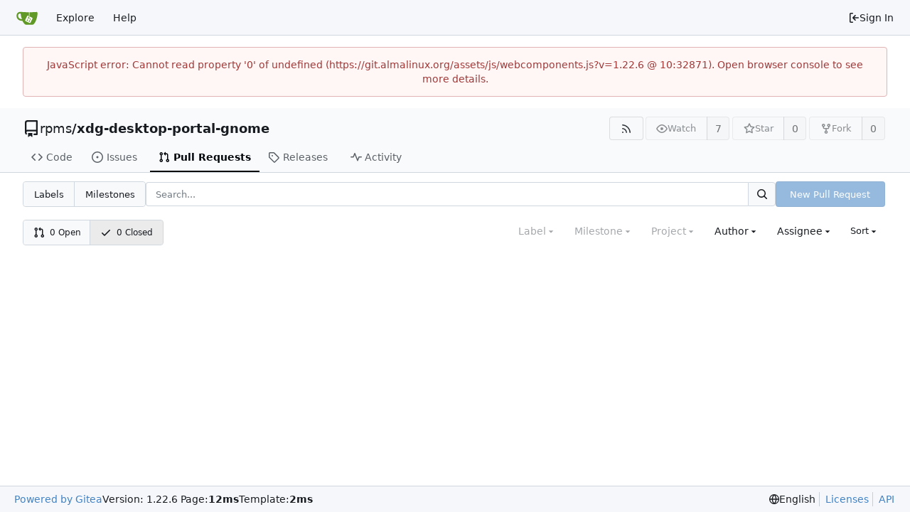

--- FILE ---
content_type: text/html; charset=utf-8
request_url: https://git.almalinux.org/rpms/xdg-desktop-portal-gnome/pulls?q=&type=all&sort=farduedate&state=closed&milestone=-1&project=0&assignee=19&poster=0
body_size: 38091
content:
<!DOCTYPE html>
<html lang="en-US" data-theme="gitea-auto">
<head>
	<meta name="viewport" content="width=device-width, initial-scale=1">
	<title>Pull Requests - xdg-desktop-portal-gnome - AlmaLinux OS Foundation Git Server</title>
	<link rel="manifest" href="[data-uri]">
	<meta name="author" content="rpms">
	<meta name="description" content="xdg-desktop-portal-gnome - Backend implementation for xdg-desktop-portal using GNOME">
	<meta name="keywords" content="go,git,self-hosted,gitea">
	<meta name="referrer" content="no-referrer">


	<link rel="alternate" type="application/atom+xml" title="" href="/rpms/xdg-desktop-portal-gnome.atom">
	<link rel="alternate" type="application/rss+xml" title="" href="/rpms/xdg-desktop-portal-gnome.rss">

	<link rel="icon" href="/assets/img/favicon.svg" type="image/svg+xml">
	<link rel="alternate icon" href="/assets/img/favicon.png" type="image/png">
	
<script>
	
	window.addEventListener('error', function(e) {window._globalHandlerErrors=window._globalHandlerErrors||[]; window._globalHandlerErrors.push(e);});
	window.addEventListener('unhandledrejection', function(e) {window._globalHandlerErrors=window._globalHandlerErrors||[]; window._globalHandlerErrors.push(e);});
	window.config = {
		appUrl: 'https:\/\/git.almalinux.org\/',
		appSubUrl: '',
		assetVersionEncoded: encodeURIComponent('1.22.6'), 
		assetUrlPrefix: '\/assets',
		runModeIsProd:  true ,
		customEmojis: {"codeberg":":codeberg:","git":":git:","gitea":":gitea:","github":":github:","gitlab":":gitlab:","gogs":":gogs:"},
		csrfToken: 'voCebqT25HzQK0U215v90pgWBEw6MTc2OTc2OTAyMDU2NjE3NjE0OQ',
		pageData: {},
		notificationSettings: {"EventSourceUpdateTime":10000,"MaxTimeout":60000,"MinTimeout":10000,"TimeoutStep":10000}, 
		enableTimeTracking:  true ,
		
		mentionValues: Array.from(new Map([['almainfra', {key: 'almainfra ', value: 'almainfra', name: 'almainfra', fullname: '', avatar: 'https:\/\/git.almalinux.org\/avatar\/60918c94e67977a5c261aabb8077b96f'}],['alukoshko', {key: 'alukoshko Andrew Lukoshko', value: 'alukoshko', name: 'alukoshko', fullname: 'Andrew Lukoshko', avatar: 'https:\/\/git.almalinux.org\/avatar\/408854db0a98cb7115ef7179583c33bc'}],['eabdullin', {key: 'eabdullin ', value: 'eabdullin', name: 'eabdullin', fullname: '', avatar: 'https:\/\/git.almalinux.org\/avatar\/c2d9f83858bf2b12507e8973d42b654e'}],['jhernandez', {key: 'jhernandez Javier Hernández', value: 'jhernandez', name: 'jhernandez', fullname: 'Javier Hernández', avatar: 'https:\/\/git.almalinux.org\/avatars\/e453fad83c9190d1ff97b526e8a66ad6'}],['sboldyreva', {key: 'sboldyreva ', value: 'sboldyreva', name: 'sboldyreva', fullname: '', avatar: 'https:\/\/git.almalinux.org\/avatar\/05445693f40afc79e96329be4ae6a505'}],['soksanichenko', {key: 'soksanichenko Stepan Oksanichenko', value: 'soksanichenko', name: 'soksanichenko', fullname: 'Stepan Oksanichenko', avatar: 'https:\/\/git.almalinux.org\/avatars\/68d16896405dec2eed30e54488f848f50e031b8ec1f47c28ac24a754fa2b961e'}],['ykohut', {key: 'ykohut Yuriy Kohut', value: 'ykohut', name: 'ykohut', fullname: 'Yuriy Kohut', avatar: 'https:\/\/git.almalinux.org\/avatars\/4bbf6251f68436f16e711b304afbc073faa0f2cc15279a0f2c957e170bd83e4b'}],]).values()),
		
		mermaidMaxSourceCharacters:  5000 ,
		
		i18n: {
			copy_success: "Copied!",
			copy_error: "Copy failed",
			error_occurred: "An error occurred",
			network_error: "Network error",
			remove_label_str: "Remove item \"%s\"",
			modal_confirm: "Confirm",
			modal_cancel: "Cancel",
			more_items: "More items",
		},
	};
	
	window.config.pageData = window.config.pageData || {};
</script>
<script src="/assets/js/webcomponents.js?v=1.22.6"></script>

	<noscript>
		<style>
			.dropdown:hover > .menu { display: block; }
			.ui.secondary.menu .dropdown.item > .menu { margin-top: 0; }
		</style>
	</noscript>
	
	
		<meta property="og:title" content="xdg-desktop-portal-gnome">
		<meta property="og:url" content="https://git.almalinux.org/rpms/xdg-desktop-portal-gnome">
		
			<meta property="og:description" content="Backend implementation for xdg-desktop-portal using GNOME">
		
	
	<meta property="og:type" content="object">
	
		<meta property="og:image" content="https://git.almalinux.org/avatars/e95483cbc482269e355de71394f14c10">
	

<meta property="og:site_name" content="AlmaLinux OS Foundation Git Server">

	<link rel="stylesheet" href="/assets/css/index.css?v=1.22.6">
<link rel="stylesheet" href="/assets/css/theme-gitea-auto.css?v=1.22.6">

	
</head>
<body hx-headers='{"x-csrf-token": "voCebqT25HzQK0U215v90pgWBEw6MTc2OTc2OTAyMDU2NjE3NjE0OQ"}' hx-swap="outerHTML" hx-ext="morph" hx-push-url="false">
	

	<div class="full height">
		<noscript>This website requires JavaScript.</noscript>

		

		
			


<nav id="navbar" aria-label="Navigation Bar">
	<div class="navbar-left">
		
		<a class="item" id="navbar-logo" href="/" aria-label="Home">
			<img width="30" height="30" src="/assets/img/logo.svg" alt="Logo" aria-hidden="true">
		</a>

		
		<div class="ui secondary menu item navbar-mobile-right only-mobile">
			
			
			<button class="item tw-w-auto ui icon mini button tw-p-2 tw-m-0" id="navbar-expand-toggle" aria-label="Navigation Menu"><svg viewBox="0 0 16 16" class="svg octicon-three-bars" aria-hidden="true" width="16" height="16"><path d="M1 2.75A.75.75 0 0 1 1.75 2h12.5a.75.75 0 0 1 0 1.5H1.75A.75.75 0 0 1 1 2.75m0 5A.75.75 0 0 1 1.75 7h12.5a.75.75 0 0 1 0 1.5H1.75A.75.75 0 0 1 1 7.75M1.75 12h12.5a.75.75 0 0 1 0 1.5H1.75a.75.75 0 0 1 0-1.5"/></svg></button>
		</div>

		
		
			<a class="item" href="/explore/repos">Explore</a>
		

		

		
			<a class="item" target="_blank" rel="noopener noreferrer" href="https://docs.gitea.com">Help</a>
		
	</div>

	
	<div class="navbar-right">
		
			
			<a class="item" rel="nofollow" href="/user/login?redirect_to=%2frpms%2fxdg-desktop-portal-gnome%2fpulls%3fq%3d%26type%3dall%26sort%3dfarduedate%26state%3dclosed%26milestone%3d-1%26project%3d0%26assignee%3d19%26poster%3d0">
				<svg viewBox="0 0 16 16" class="svg octicon-sign-in" aria-hidden="true" width="16" height="16"><path d="M2 2.75C2 1.784 2.784 1 3.75 1h2.5a.75.75 0 0 1 0 1.5h-2.5a.25.25 0 0 0-.25.25v10.5c0 .138.112.25.25.25h2.5a.75.75 0 0 1 0 1.5h-2.5A1.75 1.75 0 0 1 2 13.25Zm6.56 4.5h5.69a.75.75 0 0 1 0 1.5H8.56l1.97 1.97a.749.749 0 0 1-.326 1.275.75.75 0 0 1-.734-.215L6.22 8.53a.75.75 0 0 1 0-1.06l3.25-3.25a.749.749 0 0 1 1.275.326.75.75 0 0 1-.215.734Z"/></svg> Sign In
			</a>
		
	</div>

	
</nav>

		



<div role="main" aria-label="Pull Requests" class="page-content repository issue-list">
	<div class="secondary-nav">

	<div class="ui container">
		<div class="repo-header">
			<div class="flex-item tw-items-center">
				<div class="flex-item-leading">
					

	<svg viewBox="0 0 16 16" class="svg octicon-repo" aria-hidden="true" width="24" height="24"><path d="M2 2.5A2.5 2.5 0 0 1 4.5 0h8.75a.75.75 0 0 1 .75.75v12.5a.75.75 0 0 1-.75.75h-2.5a.75.75 0 0 1 0-1.5h1.75v-2h-8a1 1 0 0 0-.714 1.7.75.75 0 1 1-1.072 1.05A2.5 2.5 0 0 1 2 11.5Zm10.5-1h-8a1 1 0 0 0-1 1v6.708A2.5 2.5 0 0 1 4.5 9h8ZM5 12.25a.25.25 0 0 1 .25-.25h3.5a.25.25 0 0 1 .25.25v3.25a.25.25 0 0 1-.4.2l-1.45-1.087a.25.25 0 0 0-.3 0L5.4 15.7a.25.25 0 0 1-.4-.2Z"/></svg>


				</div>
				<div class="flex-item-main">
					<div class="flex-item-title tw-text-18">
						<a class="muted tw-font-normal" href="/rpms">rpms</a>/<a class="muted" href="/rpms/xdg-desktop-portal-gnome">xdg-desktop-portal-gnome</a>
					</div>
				</div>
				<div class="flex-item-trailing">
					
					
						
					
					
					
				</div>
			</div>
			
				<div class="repo-buttons">
					
					
					
					<a class="ui compact small basic button" href="/rpms/xdg-desktop-portal-gnome.rss" data-tooltip-content="RSS Feed">
						<svg viewBox="0 0 16 16" class="svg octicon-rss" aria-hidden="true" width="16" height="16"><path d="M2.002 2.725a.75.75 0 0 1 .797-.699C8.79 2.42 13.58 7.21 13.974 13.201a.75.75 0 0 1-1.497.098 10.5 10.5 0 0 0-9.776-9.776.747.747 0 0 1-.7-.798ZM2.84 7.05h-.002a7 7 0 0 1 6.113 6.111.75.75 0 0 1-1.49.178 5.5 5.5 0 0 0-4.8-4.8.75.75 0 0 1 .179-1.489M2 13a1 1 0 1 1 2 0 1 1 0 0 1-2 0"/></svg>
					</a>
					
					<form hx-boost="true" hx-target="this" method="post" action="/rpms/xdg-desktop-portal-gnome/action/watch">
	<div class="ui labeled button" data-tooltip-content="Sign in to watch this repository.">
		
		
		<button type="submit" class="ui compact small basic button" disabled aria-label="Watch">
			<svg viewBox="0 0 16 16" class="svg octicon-eye" aria-hidden="true" width="16" height="16"><path d="M8 2c1.981 0 3.671.992 4.933 2.078 1.27 1.091 2.187 2.345 2.637 3.023a1.62 1.62 0 0 1 0 1.798c-.45.678-1.367 1.932-2.637 3.023C11.67 13.008 9.981 14 8 14s-3.671-.992-4.933-2.078C1.797 10.83.88 9.576.43 8.898a1.62 1.62 0 0 1 0-1.798c.45-.677 1.367-1.931 2.637-3.022C4.33 2.992 6.019 2 8 2M1.679 7.932a.12.12 0 0 0 0 .136c.411.622 1.241 1.75 2.366 2.717C5.176 11.758 6.527 12.5 8 12.5s2.825-.742 3.955-1.715c1.124-.967 1.954-2.096 2.366-2.717a.12.12 0 0 0 0-.136c-.412-.621-1.242-1.75-2.366-2.717C10.824 4.242 9.473 3.5 8 3.5s-2.825.742-3.955 1.715c-1.124.967-1.954 2.096-2.366 2.717M8 10a2 2 0 1 1-.001-3.999A2 2 0 0 1 8 10"/></svg>
			<span aria-hidden="true">Watch</span>
		</button>
		<a hx-boost="false" class="ui basic label" href="/rpms/xdg-desktop-portal-gnome/watchers">
			7
		</a>
	</div>
</form>

					
					<form hx-boost="true" hx-target="this" method="post" action="/rpms/xdg-desktop-portal-gnome/action/star">
	<div class="ui labeled button" data-tooltip-content="Sign in to star this repository.">
		
		
		<button type="submit" class="ui compact small basic button" disabled aria-label="Star">
			<svg viewBox="0 0 16 16" class="svg octicon-star" aria-hidden="true" width="16" height="16"><path d="M8 .25a.75.75 0 0 1 .673.418l1.882 3.815 4.21.612a.75.75 0 0 1 .416 1.279l-3.046 2.97.719 4.192a.751.751 0 0 1-1.088.791L8 12.347l-3.766 1.98a.75.75 0 0 1-1.088-.79l.72-4.194L.818 6.374a.75.75 0 0 1 .416-1.28l4.21-.611L7.327.668A.75.75 0 0 1 8 .25m0 2.445L6.615 5.5a.75.75 0 0 1-.564.41l-3.097.45 2.24 2.184a.75.75 0 0 1 .216.664l-.528 3.084 2.769-1.456a.75.75 0 0 1 .698 0l2.77 1.456-.53-3.084a.75.75 0 0 1 .216-.664l2.24-2.183-3.096-.45a.75.75 0 0 1-.564-.41z"/></svg>
			<span aria-hidden="true">Star</span>
		</button>
		<a hx-boost="false" class="ui basic label" href="/rpms/xdg-desktop-portal-gnome/stars">
			0
		</a>
	</div>
</form>

					
					
						<div class="ui labeled button
							
								disabled
							"
							
								data-tooltip-content="Sign in to fork this repository."
							
						>
							<a class="ui compact small basic button"
								
									
								
							>
								<svg viewBox="0 0 16 16" class="svg octicon-repo-forked" aria-hidden="true" width="16" height="16"><path d="M5 5.372v.878c0 .414.336.75.75.75h4.5a.75.75 0 0 0 .75-.75v-.878a2.25 2.25 0 1 1 1.5 0v.878a2.25 2.25 0 0 1-2.25 2.25h-1.5v2.128a2.251 2.251 0 1 1-1.5 0V8.5h-1.5A2.25 2.25 0 0 1 3.5 6.25v-.878a2.25 2.25 0 1 1 1.5 0M5 3.25a.75.75 0 1 0-1.5 0 .75.75 0 0 0 1.5 0m6.75.75a.75.75 0 1 0 0-1.5.75.75 0 0 0 0 1.5m-3 8.75a.75.75 0 1 0-1.5 0 .75.75 0 0 0 1.5 0"/></svg><span class="text not-mobile">Fork</span>
							</a>
							<a class="ui basic label" href="/rpms/xdg-desktop-portal-gnome/forks">
								0
							</a>
						</div>
						<div class="ui small modal" id="fork-repo-modal">
							<div class="header">
								You've already forked xdg-desktop-portal-gnome
							</div>
							<div class="content tw-text-left">
								<div class="ui list">
									
								</div>
								
							</div>
						</div>
					
				</div>
			
		</div>
		
		
		
	</div>

	<div class="ui container">
		<overflow-menu class="ui secondary pointing menu">
			
				<div class="overflow-menu-items">
					
					<a class="item" href="/rpms/xdg-desktop-portal-gnome">
						<svg viewBox="0 0 16 16" class="svg octicon-code" aria-hidden="true" width="16" height="16"><path d="m11.28 3.22 4.25 4.25a.75.75 0 0 1 0 1.06l-4.25 4.25a.749.749 0 0 1-1.275-.326.75.75 0 0 1 .215-.734L13.94 8l-3.72-3.72a.749.749 0 0 1 .326-1.275.75.75 0 0 1 .734.215m-6.56 0a.75.75 0 0 1 1.042.018.75.75 0 0 1 .018 1.042L2.06 8l3.72 3.72a.749.749 0 0 1-.326 1.275.75.75 0 0 1-.734-.215L.47 8.53a.75.75 0 0 1 0-1.06Z"/></svg> Code
					</a>
					

					
						<a class="item" href="/rpms/xdg-desktop-portal-gnome/issues">
							<svg viewBox="0 0 16 16" class="svg octicon-issue-opened" aria-hidden="true" width="16" height="16"><path d="M8 9.5a1.5 1.5 0 1 0 0-3 1.5 1.5 0 0 0 0 3"/><path d="M8 0a8 8 0 1 1 0 16A8 8 0 0 1 8 0M1.5 8a6.5 6.5 0 1 0 13 0 6.5 6.5 0 0 0-13 0"/></svg> Issues
							
						</a>
					

					

					
						<a class="active item" href="/rpms/xdg-desktop-portal-gnome/pulls">
							<svg viewBox="0 0 16 16" class="svg octicon-git-pull-request" aria-hidden="true" width="16" height="16"><path d="M1.5 3.25a2.25 2.25 0 1 1 3 2.122v5.256a2.251 2.251 0 1 1-1.5 0V5.372A2.25 2.25 0 0 1 1.5 3.25m5.677-.177L9.573.677A.25.25 0 0 1 10 .854V2.5h1A2.5 2.5 0 0 1 13.5 5v5.628a2.251 2.251 0 1 1-1.5 0V5a1 1 0 0 0-1-1h-1v1.646a.25.25 0 0 1-.427.177L7.177 3.427a.25.25 0 0 1 0-.354M3.75 2.5a.75.75 0 1 0 0 1.5.75.75 0 0 0 0-1.5m0 9.5a.75.75 0 1 0 0 1.5.75.75 0 0 0 0-1.5m8.25.75a.75.75 0 1 0 1.5 0 .75.75 0 0 0-1.5 0"/></svg> Pull Requests
							
						</a>
					

					

					

					
					

					
					<a class="item" href="/rpms/xdg-desktop-portal-gnome/releases">
						<svg viewBox="0 0 16 16" class="svg octicon-tag" aria-hidden="true" width="16" height="16"><path d="M1 7.775V2.75C1 1.784 1.784 1 2.75 1h5.025c.464 0 .91.184 1.238.513l6.25 6.25a1.75 1.75 0 0 1 0 2.474l-5.026 5.026a1.75 1.75 0 0 1-2.474 0l-6.25-6.25A1.75 1.75 0 0 1 1 7.775m1.5 0c0 .066.026.13.073.177l6.25 6.25a.25.25 0 0 0 .354 0l5.025-5.025a.25.25 0 0 0 0-.354l-6.25-6.25a.25.25 0 0 0-.177-.073H2.75a.25.25 0 0 0-.25.25ZM6 5a1 1 0 1 1 0 2 1 1 0 0 1 0-2"/></svg> Releases
						
					</a>
					

					

					

					
						<a class="item" href="/rpms/xdg-desktop-portal-gnome/activity">
							<svg viewBox="0 0 16 16" class="svg octicon-pulse" aria-hidden="true" width="16" height="16"><path d="M6 2c.306 0 .582.187.696.471L10 10.731l1.304-3.26A.75.75 0 0 1 12 7h3.25a.75.75 0 0 1 0 1.5h-2.742l-1.812 4.528a.751.751 0 0 1-1.392 0L6 4.77 4.696 8.03A.75.75 0 0 1 4 8.5H.75a.75.75 0 0 1 0-1.5h2.742l1.812-4.529A.75.75 0 0 1 6 2"/></svg> Activity
						</a>
					

					

					
				</div>
			
		</overflow-menu>
	</div>
	<div class="ui tabs divider"></div>
</div>

	<div class="ui container">
	





	

		<div class="list-header">
			<h2 class="ui compact small menu small-menu-items issue-list-navbar">
	<a class="item" href="/rpms/xdg-desktop-portal-gnome/labels">Labels</a>
	<a class="item" href="/rpms/xdg-desktop-portal-gnome/milestones">Milestones</a>
</h2>

			<form class="list-header-search ui form ignore-dirty issue-list-search">
	<div class="ui small search fluid action input">
		<input type="hidden" name="state" value="closed">
		
			<input type="hidden" name="type" value="all">
			<input type="hidden" name="labels" value="">
			<input type="hidden" name="milestone" value="-1">
			<input type="hidden" name="project" value="0">
			<input type="hidden" name="assignee" value="19">
			<input type="hidden" name="poster" value="0">
		
		


<input type="search" name="q" maxlength="255" spellcheck="false" placeholder="Search...">

		
		

<button class="ui small icon button" aria-label="Search..." ><svg viewBox="0 0 16 16" class="svg octicon-search" aria-hidden="true" width="16" height="16"><path d="M10.68 11.74a6 6 0 0 1-7.922-8.982 6 6 0 0 1 8.982 7.922l3.04 3.04a.749.749 0 0 1-.326 1.275.75.75 0 0 1-.734-.215ZM11.5 7a4.499 4.499 0 1 0-8.997 0A4.499 4.499 0 0 0 11.5 7"/></svg></button>

	</div>
</form>

			
				
					<a class="ui small primary button new-pr-button issue-list-new disabled" href="">New Pull Request</a>
				
			
		</div>

		<div id="issue-filters" class="issue-list-toolbar">
	<div class="issue-list-toolbar-left">
		
		<div class="small-menu-items ui compact tiny menu">
	<a class="item" href="/rpms/xdg-desktop-portal-gnome/pulls?q=&amp;type=all&amp;sort=farduedate&amp;state=open&amp;labels=&amp;milestone=-1&amp;project=0&amp;assignee=19&amp;poster=0&amp;archived=false">
		
			<svg viewBox="0 0 16 16" class="tw-mr-2 svg octicon-git-pull-request" aria-hidden="true" width="16" height="16"><path d="M1.5 3.25a2.25 2.25 0 1 1 3 2.122v5.256a2.251 2.251 0 1 1-1.5 0V5.372A2.25 2.25 0 0 1 1.5 3.25m5.677-.177L9.573.677A.25.25 0 0 1 10 .854V2.5h1A2.5 2.5 0 0 1 13.5 5v5.628a2.251 2.251 0 1 1-1.5 0V5a1 1 0 0 0-1-1h-1v1.646a.25.25 0 0 1-.427.177L7.177 3.427a.25.25 0 0 1 0-.354M3.75 2.5a.75.75 0 1 0 0 1.5.75.75 0 0 0 0-1.5m0 9.5a.75.75 0 1 0 0 1.5.75.75 0 0 0 0-1.5m8.25.75a.75.75 0 1 0 1.5 0 .75.75 0 0 0-1.5 0"/></svg>
		
		0&nbsp;Open
	</a>
	<a class="active item" href="/rpms/xdg-desktop-portal-gnome/pulls?q=&amp;type=all&amp;sort=farduedate&amp;state=all&amp;labels=&amp;milestone=-1&amp;project=0&amp;assignee=19&amp;poster=0&amp;archived=false">
		<svg viewBox="0 0 16 16" class="tw-mr-2 svg octicon-check" aria-hidden="true" width="16" height="16"><path d="M13.78 4.22a.75.75 0 0 1 0 1.06l-7.25 7.25a.75.75 0 0 1-1.06 0L2.22 9.28a.75.75 0 0 1 .018-1.042.75.75 0 0 1 1.042-.018L6 10.94l6.72-6.72a.75.75 0 0 1 1.06 0"/></svg>
		0&nbsp;Closed
	</a>
</div>

		
		
	</div>
	<div class="issue-list-toolbar-right">
		<div class="ui secondary filter menu labels">
			
				
<div class="ui disabled dropdown jump item label-filter">
	<span class="text">
		Label
	</span>
	<svg viewBox="0 0 16 16" class="dropdown icon svg octicon-triangle-down" aria-hidden="true" width="14" height="14"><path d="m4.427 7.427 3.396 3.396a.25.25 0 0 0 .354 0l3.396-3.396A.25.25 0 0 0 11.396 7H4.604a.25.25 0 0 0-.177.427"/></svg>
	<div class="menu">
		<div class="ui icon search input">
			<i class="icon"><svg viewBox="0 0 16 16" class="svg octicon-search" aria-hidden="true" width="16" height="16"><path d="M10.68 11.74a6 6 0 0 1-7.922-8.982 6 6 0 0 1 8.982 7.922l3.04 3.04a.749.749 0 0 1-.326 1.275.75.75 0 0 1-.734-.215ZM11.5 7a4.499 4.499 0 1 0-8.997 0A4.499 4.499 0 0 0 11.5 7"/></svg></i>
			<input type="text" placeholder="Label">
		</div>
		<div class="ui checkbox compact archived-label-filter">
			<input name="archived" type="checkbox"
				id="archived-filter-checkbox"
				
			>
			<label for="archived-filter-checkbox">
				Show archived labels
				<i class="tw-ml-1" data-tooltip-content=Archived&#32;labels&#32;are&#32;excluded&#32;by&#32;default&#32;from&#32;the&#32;suggestions&#32;when&#32;searching&#32;by&#32;label.>
					<svg viewBox="0 0 16 16" class="svg octicon-info" aria-hidden="true" width="16" height="16"><path d="M0 8a8 8 0 1 1 16 0A8 8 0 0 1 0 8m8-6.5a6.5 6.5 0 1 0 0 13 6.5 6.5 0 0 0 0-13M6.5 7.75A.75.75 0 0 1 7.25 7h1a.75.75 0 0 1 .75.75v2.75h.25a.75.75 0 0 1 0 1.5h-2a.75.75 0 0 1 0-1.5h.25v-2h-.25a.75.75 0 0 1-.75-.75M8 6a1 1 0 1 1 0-2 1 1 0 0 1 0 2"/></svg>
				</i>
			</label>
		</div>
		<span class="info">Use <code>alt</code> + <code>click/enter</code> to exclude labels</span>
		<div class="divider"></div>
		<a class="active selected item" href="?q=&type=all&sort=farduedate&state=closed&milestone=-1&project=0&assignee=19&poster=0">All labels</a>
		<a class="item" href="?q=&type=all&sort=farduedate&state=closed&labels=0&milestone=-1&project=0&assignee=19&poster=0">No label</a>
		
		
	</div>
</div>



<div class="ui disabled dropdown jump item">
	<span class="text">
		Milestone
	</span>
	<svg viewBox="0 0 16 16" class="dropdown icon svg octicon-triangle-down" aria-hidden="true" width="14" height="14"><path d="m4.427 7.427 3.396 3.396a.25.25 0 0 0 .354 0l3.396-3.396A.25.25 0 0 0 11.396 7H4.604a.25.25 0 0 0-.177.427"/></svg>
	<div class="menu">
		<div class="ui icon search input">
			<i class="icon"><svg viewBox="0 0 16 16" class="svg octicon-search" aria-hidden="true" width="16" height="16"><path d="M10.68 11.74a6 6 0 0 1-7.922-8.982 6 6 0 0 1 8.982 7.922l3.04 3.04a.749.749 0 0 1-.326 1.275.75.75 0 0 1-.734-.215ZM11.5 7a4.499 4.499 0 1 0-8.997 0A4.499 4.499 0 0 0 11.5 7"/></svg></i>
			<input type="text" placeholder="Milestone">
		</div>
		<div class="divider"></div>
		<a class="item" href="?q=&type=all&sort=farduedate&state=closed&labels=&milestone=0&project=0&assignee=19&poster=0">All milestones</a>
		<a class="active selected item" href="?q=&type=all&sort=farduedate&state=closed&labels=&milestone=-1&project=0&assignee=19&poster=0">No milestones</a>
		
		
	</div>
</div>



<div class="ui disabled dropdown jump item">
	<span class="text">
		Project
	</span>
	<svg viewBox="0 0 16 16" class="dropdown icon svg octicon-triangle-down" aria-hidden="true" width="14" height="14"><path d="m4.427 7.427 3.396 3.396a.25.25 0 0 0 .354 0l3.396-3.396A.25.25 0 0 0 11.396 7H4.604a.25.25 0 0 0-.177.427"/></svg>
	<div class="menu">
		<div class="ui icon search input">
			<i class="icon"><svg viewBox="0 0 16 16" class="svg octicon-search" aria-hidden="true" width="16" height="16"><path d="M10.68 11.74a6 6 0 0 1-7.922-8.982 6 6 0 0 1 8.982 7.922l3.04 3.04a.749.749 0 0 1-.326 1.275.75.75 0 0 1-.734-.215ZM11.5 7a4.499 4.499 0 1 0-8.997 0A4.499 4.499 0 0 0 11.5 7"/></svg></i>
			<input type="text" placeholder="Project">
		</div>
		<a class="active selected item" href="?q=&type=all&sort=farduedate&state=closed&labels=&assignee=19&poster=0">All projects</a>
		<a class="item" href="?q=&type=all&sort=farduedate&state=closed&labels=&project=-1&assignee=19&poster=0">No project</a>
		
		
	</div>
</div>


<div class="ui dropdown jump item user-remote-search" data-tooltip-content="Shows a maximum of 30 users"
	data-search-url="/rpms/xdg-desktop-portal-gnome/pulls/posters"
	data-selected-user-id="0"
	data-action-jump-url="?type=all&sort=farduedate&state=closed&labels=&milestone=-1&project=0&assignee=19&poster={user_id}"
>
	<span class="text">
		Author
	</span>
	<svg viewBox="0 0 16 16" class="dropdown icon svg octicon-triangle-down" aria-hidden="true" width="14" height="14"><path d="m4.427 7.427 3.396 3.396a.25.25 0 0 0 .354 0l3.396-3.396A.25.25 0 0 0 11.396 7H4.604a.25.25 0 0 0-.177.427"/></svg>
	<div class="menu">
		<div class="ui icon search input">
			<i class="icon"><svg viewBox="0 0 16 16" class="svg octicon-search" aria-hidden="true" width="16" height="16"><path d="M10.68 11.74a6 6 0 0 1-7.922-8.982 6 6 0 0 1 8.982 7.922l3.04 3.04a.749.749 0 0 1-.326 1.275.75.75 0 0 1-.734-.215ZM11.5 7a4.499 4.499 0 1 0-8.997 0A4.499 4.499 0 0 0 11.5 7"/></svg></i>
			<input type="text" placeholder="Author">
		</div>
		<a class="item" data-value="0">All authors</a>
	</div>
</div>


<div class="ui  dropdown jump item">
	<span class="text">
		Assignee
	</span>
	<svg viewBox="0 0 16 16" class="dropdown icon svg octicon-triangle-down" aria-hidden="true" width="14" height="14"><path d="m4.427 7.427 3.396 3.396a.25.25 0 0 0 .354 0l3.396-3.396A.25.25 0 0 0 11.396 7H4.604a.25.25 0 0 0-.177.427"/></svg>
	<div class="menu">
		<div class="ui icon search input">
			<i class="icon"><svg viewBox="0 0 16 16" class="svg octicon-search" aria-hidden="true" width="16" height="16"><path d="M10.68 11.74a6 6 0 0 1-7.922-8.982 6 6 0 0 1 8.982 7.922l3.04 3.04a.749.749 0 0 1-.326 1.275.75.75 0 0 1-.734-.215ZM11.5 7a4.499 4.499 0 1 0-8.997 0A4.499 4.499 0 0 0 11.5 7"/></svg></i>
			<input type="text" placeholder="Assignee">
		</div>
		<a class="item" href="?q=&type=all&sort=farduedate&state=closed&labels=&milestone=-1&project=0&poster=0">All assignees</a>
		<a class="item" href="?q=&type=all&sort=farduedate&state=closed&labels=&milestone=-1&project=0&assignee=-1&poster=0">No assignee</a>
		<div class="divider"></div>
		
			<a class=" item tw-flex" href="?type=all&sort=farduedate&state=closed&labels=&milestone=-1&project=0&assignee=1&poster=0">
				<img loading="lazy" class="ui avatar tw-align-middle" src="/avatar/60918c94e67977a5c261aabb8077b96f?size=40" title="almainfra" width="20" height="20"/><span class="gt-ellipsis">almainfra</span>

			</a>
		
			<a class=" item tw-flex" href="?type=all&sort=farduedate&state=closed&labels=&milestone=-1&project=0&assignee=7&poster=0">
				<img loading="lazy" class="ui avatar tw-align-middle" src="/avatar/408854db0a98cb7115ef7179583c33bc?size=40" title="Andrew Lukoshko" width="20" height="20"/><span class="gt-ellipsis">alukoshko</span>

			</a>
		
			<a class="active selected item tw-flex" href="?type=all&sort=farduedate&state=closed&labels=&milestone=-1&project=0&assignee=19&poster=0">
				<img loading="lazy" class="ui avatar tw-align-middle" src="/avatar/c2d9f83858bf2b12507e8973d42b654e?size=40" title="eabdullin" width="20" height="20"/><span class="gt-ellipsis">eabdullin</span>

			</a>
		
			<a class=" item tw-flex" href="?type=all&sort=farduedate&state=closed&labels=&milestone=-1&project=0&assignee=46&poster=0">
				<img loading="lazy" class="ui avatar tw-align-middle" src="/avatars/e453fad83c9190d1ff97b526e8a66ad6?size=40" title="Javier Hernández" width="20" height="20"/><span class="gt-ellipsis">jhernandez</span>

			</a>
		
			<a class=" item tw-flex" href="?type=all&sort=farduedate&state=closed&labels=&milestone=-1&project=0&assignee=22&poster=0">
				<img loading="lazy" class="ui avatar tw-align-middle" src="/avatar/05445693f40afc79e96329be4ae6a505?size=40" title="sboldyreva" width="20" height="20"/><span class="gt-ellipsis">sboldyreva</span>

			</a>
		
			<a class=" item tw-flex" href="?type=all&sort=farduedate&state=closed&labels=&milestone=-1&project=0&assignee=10&poster=0">
				<img loading="lazy" class="ui avatar tw-align-middle" src="/avatars/68d16896405dec2eed30e54488f848f50e031b8ec1f47c28ac24a754fa2b961e?size=40" title="Stepan Oksanichenko" width="20" height="20"/><span class="gt-ellipsis">soksanichenko</span>

			</a>
		
			<a class=" item tw-flex" href="?type=all&sort=farduedate&state=closed&labels=&milestone=-1&project=0&assignee=157&poster=0">
				<img loading="lazy" class="ui avatar tw-align-middle" src="/avatars/4bbf6251f68436f16e711b304afbc073faa0f2cc15279a0f2c957e170bd83e4b?size=40" title="Yuriy Kohut" width="20" height="20"/><span class="gt-ellipsis">ykohut</span>

			</a>
		
	</div>
</div>




<div class="list-header-sort ui small dropdown downward type jump item">
	<span class="text">
		Sort
	</span>
	<svg viewBox="0 0 16 16" class="dropdown icon svg octicon-triangle-down" aria-hidden="true" width="14" height="14"><path d="m4.427 7.427 3.396 3.396a.25.25 0 0 0 .354 0l3.396-3.396A.25.25 0 0 0 11.396 7H4.604a.25.25 0 0 0-.177.427"/></svg>
	<div class="menu">
		<a class="item" href="?q=&type=all&sort=latest&state=closed&labels=&milestone=-1&project=0&assignee=19&poster=0">Newest</a>
		<a class="item" href="?q=&type=all&sort=oldest&state=closed&labels=&milestone=-1&project=0&assignee=19&poster=0">Oldest</a>
		<a class="item" href="?q=&type=all&sort=recentupdate&state=closed&labels=&milestone=-1&project=0&assignee=19&poster=0">Recently updated</a>
		<a class="item" href="?q=&type=all&sort=leastupdate&state=closed&labels=&milestone=-1&project=0&assignee=19&poster=0">Least recently updated</a>
		<a class="item" href="?q=&type=all&sort=mostcomment&state=closed&labels=&milestone=-1&project=0&assignee=19&poster=0">Most commented</a>
		<a class="item" href="?q=&type=all&sort=leastcomment&state=closed&labels=&milestone=-1&project=0&assignee=19&poster=0">Least commented</a>
		<a class="item" href="?q=&type=all&sort=nearduedate&state=closed&labels=&milestone=-1&project=0&assignee=19&poster=0">Nearest due date</a>
		<a class="active item" href="?q=&type=all&sort=farduedate&state=closed&labels=&milestone=-1&project=0&assignee=19&poster=0">Farthest due date</a>
	</div>
</div>

			
		</div>
	</div>
</div>


		<div id="issue-actions" class="issue-list-toolbar tw-hidden">
			<div class="issue-list-toolbar-left">
				<div class="small-menu-items ui compact tiny menu">
	<a class="item" href="/rpms/xdg-desktop-portal-gnome/pulls?q=&amp;type=all&amp;sort=farduedate&amp;state=open&amp;labels=&amp;milestone=-1&amp;project=0&amp;assignee=19&amp;poster=0&amp;archived=false">
		
			<svg viewBox="0 0 16 16" class="tw-mr-2 svg octicon-git-pull-request" aria-hidden="true" width="16" height="16"><path d="M1.5 3.25a2.25 2.25 0 1 1 3 2.122v5.256a2.251 2.251 0 1 1-1.5 0V5.372A2.25 2.25 0 0 1 1.5 3.25m5.677-.177L9.573.677A.25.25 0 0 1 10 .854V2.5h1A2.5 2.5 0 0 1 13.5 5v5.628a2.251 2.251 0 1 1-1.5 0V5a1 1 0 0 0-1-1h-1v1.646a.25.25 0 0 1-.427.177L7.177 3.427a.25.25 0 0 1 0-.354M3.75 2.5a.75.75 0 1 0 0 1.5.75.75 0 0 0 0-1.5m0 9.5a.75.75 0 1 0 0 1.5.75.75 0 0 0 0-1.5m8.25.75a.75.75 0 1 0 1.5 0 .75.75 0 0 0-1.5 0"/></svg>
		
		0&nbsp;Open
	</a>
	<a class="active item" href="/rpms/xdg-desktop-portal-gnome/pulls?q=&amp;type=all&amp;sort=farduedate&amp;state=all&amp;labels=&amp;milestone=-1&amp;project=0&amp;assignee=19&amp;poster=0&amp;archived=false">
		<svg viewBox="0 0 16 16" class="tw-mr-2 svg octicon-check" aria-hidden="true" width="16" height="16"><path d="M13.78 4.22a.75.75 0 0 1 0 1.06l-7.25 7.25a.75.75 0 0 1-1.06 0L2.22 9.28a.75.75 0 0 1 .018-1.042.75.75 0 0 1 1.042-.018L6 10.94l6.72-6.72a.75.75 0 0 1 1.06 0"/></svg>
		0&nbsp;Closed
	</a>
</div>

				
				
			</div>
			<div class="issue-list-toolbar-right">
				<div class="ui secondary filter menu">
	
		
		
			<button class="ui primary basic button issue-action" data-action="open" data-url="/rpms/xdg-desktop-portal-gnome/issues/status">Open</button>
		
		
	
		<div class="ui disabled dropdown jump item">
			<span class="text">
				Label
			</span>
			<svg viewBox="0 0 16 16" class="dropdown icon svg octicon-triangle-down" aria-hidden="true" width="14" height="14"><path d="m4.427 7.427 3.396 3.396a.25.25 0 0 0 .354 0l3.396-3.396A.25.25 0 0 0 11.396 7H4.604a.25.25 0 0 0-.177.427"/></svg>
			<div class="menu">
				<div class="item issue-action" data-action="clear" data-url="/rpms/xdg-desktop-portal-gnome/issues/labels">
					Clear labels
				</div>
				
				
			</div>
		</div>

		
		<div class="ui disabled dropdown jump item">
			<span class="text">
				Milestone
			</span>
			<svg viewBox="0 0 16 16" class="dropdown icon svg octicon-triangle-down" aria-hidden="true" width="14" height="14"><path d="m4.427 7.427 3.396 3.396a.25.25 0 0 0 .354 0l3.396-3.396A.25.25 0 0 0 11.396 7H4.604a.25.25 0 0 0-.177.427"/></svg>
			<div class="menu">
				<div class="item issue-action" data-element-id="0" data-url="/rpms/xdg-desktop-portal-gnome/pulls/milestone">
				No milestone
				</div>
				
				
			</div>
		</div>

		
		<div class="ui disabled dropdown jump item">
			<span class="text">
				Projects
			</span>
			<svg viewBox="0 0 16 16" class="dropdown icon svg octicon-triangle-down" aria-hidden="true" width="14" height="14"><path d="m4.427 7.427 3.396 3.396a.25.25 0 0 0 .354 0l3.396-3.396A.25.25 0 0 0 11.396 7H4.604a.25.25 0 0 0-.177.427"/></svg>
			<div class="menu">
				<div class="item issue-action" data-element-id="0" data-url="/rpms/xdg-desktop-portal-gnome/pulls/projects">
				Clear projects
				</div>
				
				
			</div>
		</div>

		
		<div class="ui  dropdown jump item">
			<span class="text">
				Assignee
			</span>
			<svg viewBox="0 0 16 16" class="dropdown icon svg octicon-triangle-down" aria-hidden="true" width="14" height="14"><path d="m4.427 7.427 3.396 3.396a.25.25 0 0 0 .354 0l3.396-3.396A.25.25 0 0 0 11.396 7H4.604a.25.25 0 0 0-.177.427"/></svg>
			<div class="menu">
				<div class="item issue-action" data-action="clear" data-url="/rpms/xdg-desktop-portal-gnome/pulls/assignee">
					Clear assignees
				</div>
				<div class="item issue-action" data-element-id="0" data-url="/rpms/xdg-desktop-portal-gnome/pulls/assignee">
					No assignee
				</div>
				
					<div class="item issue-action" data-element-id="1" data-url="/rpms/xdg-desktop-portal-gnome/issues/assignee">
						<img loading="lazy" class="ui avatar tw-align-middle" src="/avatar/60918c94e67977a5c261aabb8077b96f?size=40" title="almainfra" width="20" height="20"/> almainfra
					</div>
				
					<div class="item issue-action" data-element-id="7" data-url="/rpms/xdg-desktop-portal-gnome/issues/assignee">
						<img loading="lazy" class="ui avatar tw-align-middle" src="/avatar/408854db0a98cb7115ef7179583c33bc?size=40" title="Andrew Lukoshko" width="20" height="20"/> alukoshko
					</div>
				
					<div class="item issue-action" data-element-id="19" data-url="/rpms/xdg-desktop-portal-gnome/issues/assignee">
						<img loading="lazy" class="ui avatar tw-align-middle" src="/avatar/c2d9f83858bf2b12507e8973d42b654e?size=40" title="eabdullin" width="20" height="20"/> eabdullin
					</div>
				
					<div class="item issue-action" data-element-id="46" data-url="/rpms/xdg-desktop-portal-gnome/issues/assignee">
						<img loading="lazy" class="ui avatar tw-align-middle" src="/avatars/e453fad83c9190d1ff97b526e8a66ad6?size=40" title="Javier Hernández" width="20" height="20"/> jhernandez
					</div>
				
					<div class="item issue-action" data-element-id="22" data-url="/rpms/xdg-desktop-portal-gnome/issues/assignee">
						<img loading="lazy" class="ui avatar tw-align-middle" src="/avatar/05445693f40afc79e96329be4ae6a505?size=40" title="sboldyreva" width="20" height="20"/> sboldyreva
					</div>
				
					<div class="item issue-action" data-element-id="10" data-url="/rpms/xdg-desktop-portal-gnome/issues/assignee">
						<img loading="lazy" class="ui avatar tw-align-middle" src="/avatars/68d16896405dec2eed30e54488f848f50e031b8ec1f47c28ac24a754fa2b961e?size=40" title="Stepan Oksanichenko" width="20" height="20"/> soksanichenko
					</div>
				
					<div class="item issue-action" data-element-id="157" data-url="/rpms/xdg-desktop-portal-gnome/issues/assignee">
						<img loading="lazy" class="ui avatar tw-align-middle" src="/avatars/4bbf6251f68436f16e711b304afbc073faa0f2cc15279a0f2c957e170bd83e4b?size=40" title="Yuriy Kohut" width="20" height="20"/> ykohut
					</div>
				
			</div>
		</div>
	
</div>


			</div>
		</div>
		<div id="issue-list" class="flex-list">
	
	
	
</div>




	



	</div>
</div>


	

	</div>

	

	<footer class="page-footer" role="group" aria-label="Footer">
	<div class="left-links" role="contentinfo" aria-label="About Software">
		
			<a target="_blank" rel="noopener noreferrer" href="https://about.gitea.com">Powered by Gitea</a>
		
		
			Version:
			
				1.22.6
			
		
		
			Page: <strong>12ms</strong>
			Template: <strong>2ms</strong>
		
	</div>
	<div class="right-links" role="group" aria-label="Links">
		<div class="ui dropdown upward language">
			<span class="flex-text-inline"><svg viewBox="0 0 16 16" class="svg octicon-globe" aria-hidden="true" width="14" height="14"><path d="M8 0a8 8 0 1 1 0 16A8 8 0 0 1 8 0M5.78 8.75a9.64 9.64 0 0 0 1.363 4.177q.383.64.857 1.215c.245-.296.551-.705.857-1.215A9.64 9.64 0 0 0 10.22 8.75Zm4.44-1.5a9.64 9.64 0 0 0-1.363-4.177c-.307-.51-.612-.919-.857-1.215a10 10 0 0 0-.857 1.215A9.64 9.64 0 0 0 5.78 7.25Zm-5.944 1.5H1.543a6.51 6.51 0 0 0 4.666 5.5q-.184-.271-.352-.552c-.715-1.192-1.437-2.874-1.581-4.948m-2.733-1.5h2.733c.144-2.074.866-3.756 1.58-4.948q.18-.295.353-.552a6.51 6.51 0 0 0-4.666 5.5m10.181 1.5c-.144 2.074-.866 3.756-1.58 4.948q-.18.296-.353.552a6.51 6.51 0 0 0 4.666-5.5Zm2.733-1.5a6.51 6.51 0 0 0-4.666-5.5q.184.272.353.552c.714 1.192 1.436 2.874 1.58 4.948Z"/></svg> English</span>
			<div class="menu language-menu">
				
					<a lang="id-ID" data-url="/?lang=id-ID" class="item ">Bahasa Indonesia</a>
				
					<a lang="de-DE" data-url="/?lang=de-DE" class="item ">Deutsch</a>
				
					<a lang="en-US" data-url="/?lang=en-US" class="item active selected">English</a>
				
					<a lang="es-ES" data-url="/?lang=es-ES" class="item ">Español</a>
				
					<a lang="fr-FR" data-url="/?lang=fr-FR" class="item ">Français</a>
				
					<a lang="it-IT" data-url="/?lang=it-IT" class="item ">Italiano</a>
				
					<a lang="lv-LV" data-url="/?lang=lv-LV" class="item ">Latviešu</a>
				
					<a lang="hu-HU" data-url="/?lang=hu-HU" class="item ">Magyar nyelv</a>
				
					<a lang="nl-NL" data-url="/?lang=nl-NL" class="item ">Nederlands</a>
				
					<a lang="pl-PL" data-url="/?lang=pl-PL" class="item ">Polski</a>
				
					<a lang="pt-PT" data-url="/?lang=pt-PT" class="item ">Português de Portugal</a>
				
					<a lang="pt-BR" data-url="/?lang=pt-BR" class="item ">Português do Brasil</a>
				
					<a lang="fi-FI" data-url="/?lang=fi-FI" class="item ">Suomi</a>
				
					<a lang="sv-SE" data-url="/?lang=sv-SE" class="item ">Svenska</a>
				
					<a lang="tr-TR" data-url="/?lang=tr-TR" class="item ">Türkçe</a>
				
					<a lang="cs-CZ" data-url="/?lang=cs-CZ" class="item ">Čeština</a>
				
					<a lang="el-GR" data-url="/?lang=el-GR" class="item ">Ελληνικά</a>
				
					<a lang="bg-BG" data-url="/?lang=bg-BG" class="item ">Български</a>
				
					<a lang="ru-RU" data-url="/?lang=ru-RU" class="item ">Русский</a>
				
					<a lang="uk-UA" data-url="/?lang=uk-UA" class="item ">Українська</a>
				
					<a lang="fa-IR" data-url="/?lang=fa-IR" class="item ">فارسی</a>
				
					<a lang="ml-IN" data-url="/?lang=ml-IN" class="item ">മലയാളം</a>
				
					<a lang="ja-JP" data-url="/?lang=ja-JP" class="item ">日本語</a>
				
					<a lang="zh-CN" data-url="/?lang=zh-CN" class="item ">简体中文</a>
				
					<a lang="zh-TW" data-url="/?lang=zh-TW" class="item ">繁體中文（台灣）</a>
				
					<a lang="zh-HK" data-url="/?lang=zh-HK" class="item ">繁體中文（香港）</a>
				
					<a lang="ko-KR" data-url="/?lang=ko-KR" class="item ">한국어</a>
				
			</div>
		</div>
		<a href="/assets/licenses.txt">Licenses</a>
		<a href="/api/swagger">API</a>
		
	</div>
</footer>


	<script src="/assets/js/index.js?v=1.22.6" onerror="alert('Failed to load asset files from ' + this.src + '. Please make sure the asset files can be accessed.')"></script>

	
</body>
</html>

